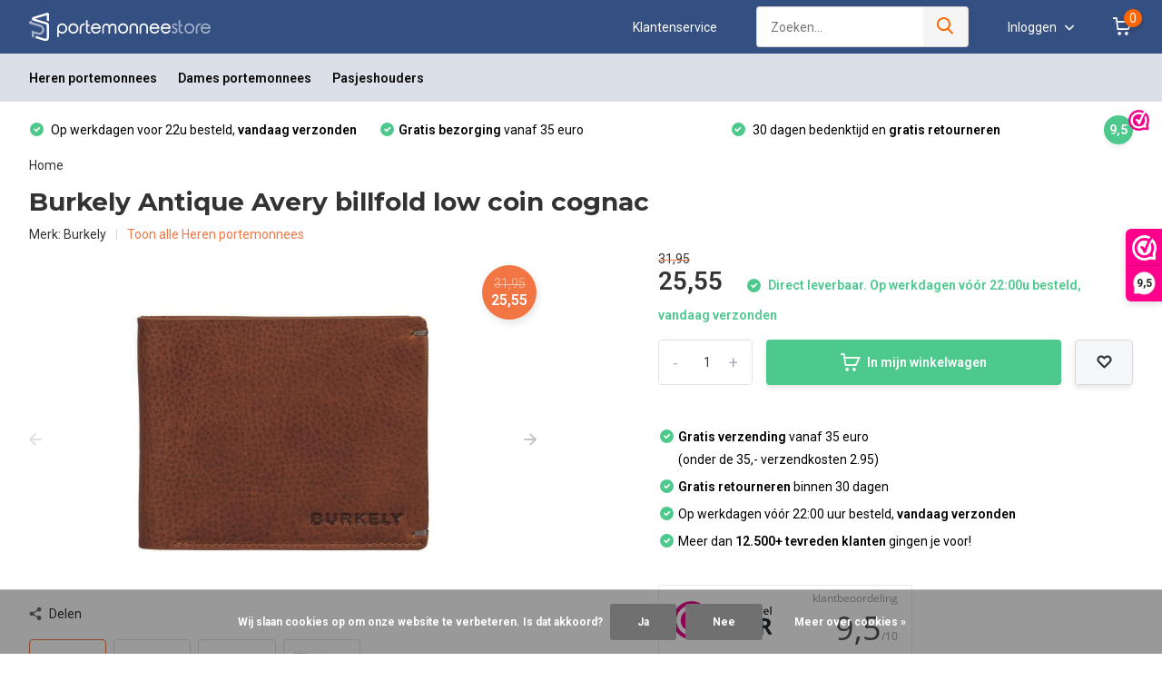

--- FILE ---
content_type: text/html;charset=utf-8
request_url: https://www.portemonneestore.nl/burkely-antique-avery-billfold-low-coin-cognac.html
body_size: 12547
content:
<!doctype html>
<html lang="nl" class="product-page enable-overflow">
	<head>
	<script type="text/javascript">
			if (window.location == "https://www.portemonneestore.nl/secrid-link.html") {
   		window.location.href = "https://www.portemonneestore.nl/secrid/"; 
			}
	</script>
	<script type="text/javascript">
			if (window.location == "https://www.portemonneestore.nl/orbitkey-link.html") {
   		window.location.href = "https://tc.tradetracker.net/?c=15082&m=12&a=395178&r=TROKPROD&u=%2Forbitkey%2F"; 
			}
	</script>
    
<script type="text/javascript">
   window.dataLayer = window.dataLayer || [];
   dataLayer.push({
                                    ecomm_prodid: "106520861",
                  ecomm_prodid_adwords: "215991839",
                  ecomm_pname: "Burkely Antique Avery billfold low coin cognac ",
                  ecomm_category: "Heren portemonnees",
                  ecomm_pagetype: "product",
                  ecomm_totalvalue: 25.55
                                                                                               
                         
                  });
      
</script>

<script>
// <!-- Google Tag Manager -->
(function(w,d,s,l,i){w[l]=w[l]||[];w[l].push({'gtm.start':
new Date().getTime(),event:'gtm.js'});var f=d.getElementsByTagName(s)[0],
j=d.createElement(s),dl=l!='dataLayer'?'&l='+l:'';j.async=true;j.src=
'https://www.googletagmanager.com/gtm.js?id='+i+dl;f.parentNode.insertBefore(j,f);
})(window,document,'script','dataLayer','GTM-KQ6XKWL');
// <!-- End Google Tag Manager -->
</script>
        <meta charset="utf-8"/>
<!-- [START] 'blocks/head.rain' -->
<!--

  (c) 2008-2026 Lightspeed Netherlands B.V.
  http://www.lightspeedhq.com
  Generated: 19-01-2026 @ 07:42:25

-->
<link rel="canonical" href="https://www.portemonneestore.nl/burkely-antique-avery-billfold-low-coin-cognac.html"/>
<link rel="alternate" href="https://www.portemonneestore.nl/index.rss" type="application/rss+xml" title="Nieuwe producten"/>
<link href="https://cdn.webshopapp.com/assets/cookielaw.css?2025-02-20" rel="stylesheet" type="text/css"/>
<meta name="robots" content="noodp,noydir"/>
<meta name="google-site-verification" content="oRejjpRXKYSWk237d0qjKUe9PTlqu4qsk4ASwS1jnZM"/>
<meta property="og:url" content="https://www.portemonneestore.nl/burkely-antique-avery-billfold-low-coin-cognac.html?source=facebook"/>
<meta property="og:site_name" content="Portemonneestore.nl"/>
<meta property="og:title" content="Burkely Antique Avery billfold low coin cognac | Nieuw"/>
<meta property="og:description" content="Bestel online de Burkely Antique Avery billfold low coin cognac! ✔ Gratis bezorging en retour ✔ Snel in huis ✔ 30 dagen bedenktijd ✔ Bestel direct  ►"/>
<meta property="og:image" content="https://cdn.webshopapp.com/shops/292749/files/316296780/burkely-burkely-antique-avery-billfold-low-coin-co.jpg"/>
<!--[if lt IE 9]>
<script src="https://cdn.webshopapp.com/assets/html5shiv.js?2025-02-20"></script>
<![endif]-->
<!-- [END] 'blocks/head.rain' -->
		<meta http-equiv="x-ua-compatible" content="ie=edge">
    <title>Burkely Antique Avery billfold low coin cognac | Nieuw</title>
    <meta name="description" content="Bestel online de Burkely Antique Avery billfold low coin cognac! ✔ Gratis bezorging en retour ✔ Snel in huis ✔ 30 dagen bedenktijd ✔ Bestel direct  ►" />
    <meta name="keywords" content="Burkely, Burkely, Antique, Avery, billfold, low, coin, cognac, portemonnee, portemonnees, portefeuille, portefeuilles, portemonnee kopen">
		<meta name="theme-color" content="#ffffff">
		<meta name="MobileOptimized" content="320">
		<meta name="HandheldFriendly" content="true">
		<meta name="viewport" content="width=device-width, initial-scale=1, initial-scale=1, minimum-scale=1, maximum-scale=1, user-scalable=no">
		<meta name="author" content="https://www.dmws.nl/">
		
		<link rel="preconnect" href="https://fonts.googleapis.com">
		<link rel="dns-prefetch" href="https://fonts.googleapis.com">
				<link rel="preconnect" href="//cdn.webshopapp.com/">
		<link rel="dns-prefetch" href="//cdn.webshopapp.com/">
    
    		<link rel="preload" href="https://fonts.googleapis.com/css?family=Roboto:300,400,500,600,700,800,900%7CMontserrat:300,400,500,600,700,800,900&display=swap" as="style">
    <link rel="preload" href="https://cdn.webshopapp.com/shops/292749/themes/177437/assets/owl-carousel-min.css?20260113162826" as="style">
    <link rel="preload" href="https://cdn.webshopapp.com/shops/292749/themes/177437/assets/fancybox.css?20260113162826" as="style">
    <link rel="preload" href="https://cdn.webshopapp.com/shops/292749/themes/177437/assets/icomoon.css?20260113162826" as="style">
    <link rel="preload" href="https://cdn.webshopapp.com/shops/292749/themes/177437/assets/compete.css?20260113162826" as="style">
    <link rel="preload" href="https://cdn.webshopapp.com/shops/292749/themes/177437/assets/custom.css?20260113162826" as="style">
    
    <link rel="preload" href="https://cdn.webshopapp.com/shops/292749/themes/177437/assets/jquery-3-4-1-min.js?20260113162826" as="script">
    <link rel="preload" href="https://cdn.webshopapp.com/shops/292749/themes/177437/assets/jquery-ui.js?20260113162826" as="script">
    <link rel="preload" href="https://cdn.webshopapp.com/shops/292749/themes/177437/assets/js-cookie-min.js?20260113162826" as="script">
    <link rel="preload" href="https://cdn.webshopapp.com/shops/292749/themes/177437/assets/owl-carousel-min.js?20260113162826" as="script">
    <link rel="preload" href="https://cdn.webshopapp.com/shops/292749/themes/177437/assets/fancybox.js?20260113162826" as="script">
    <link rel="preload" href="https://cdn.webshopapp.com/shops/292749/themes/177437/assets/lazyload.js?20260113162826" as="script">
    <link rel="preload" href="https://cdn.webshopapp.com/assets/gui.js?2025-02-20" as="script">
    <link rel="preload" href="https://cdn.webshopapp.com/shops/292749/themes/177437/assets/script.js?20260113162826" as="script">
    <link rel="preload" href="https://cdn.webshopapp.com/shops/292749/themes/177437/assets/custom.js?20260113162826" as="script">
        
    <link href="https://fonts.googleapis.com/css?family=Roboto:300,400,500,600,700,800,900%7CMontserrat:300,400,500,600,700,800,900&display=swap" rel="stylesheet" type="text/css">
    <link rel="stylesheet" href="https://cdn.webshopapp.com/shops/292749/themes/177437/assets/owl-carousel-min.css?20260113162826" type="text/css">
    <link rel="stylesheet" href="https://cdn.webshopapp.com/shops/292749/themes/177437/assets/fancybox.css?20260113162826" type="text/css">
    <link rel="stylesheet" href="https://cdn.webshopapp.com/shops/292749/themes/177437/assets/icomoon.css?20260113162826" type="text/css">
    <link rel="stylesheet" href="https://cdn.webshopapp.com/shops/292749/themes/177437/assets/compete.css?20260113162826" type="text/css">
    <link rel="stylesheet" href="https://cdn.webshopapp.com/shops/292749/themes/177437/assets/custom.css?20260113162826" type="text/css">
    
    <script src="https://cdn.webshopapp.com/shops/292749/themes/177437/assets/jquery-3-4-1-min.js?20260113162826"></script>

		<link rel="icon" type="image/x-icon" href="https://cdn.webshopapp.com/shops/292749/themes/177437/v/790951/assets/favicon.ico?20210722052028">
		<link rel="apple-touch-icon" href="https://cdn.webshopapp.com/shops/292749/themes/177437/v/790951/assets/favicon.ico?20210722052028">
    
    <meta name="msapplication-config" content="https://cdn.webshopapp.com/shops/292749/themes/177437/assets/browserconfig.xml?20260113162826">
<meta property="og:title" content="Burkely Antique Avery billfold low coin cognac | Nieuw">
<meta property="og:type" content="website"> 
<meta property="og:site_name" content="Portemonneestore.nl">
<meta property="og:url" content="https://www.portemonneestore.nl/">
<meta property="og:image" content="https://cdn.webshopapp.com/shops/292749/files/316296780/1000x1000x2/burkely-burkely-antique-avery-billfold-low-coin-co.jpg">
<meta name="twitter:title" content="Burkely Antique Avery billfold low coin cognac | Nieuw">
<meta name="twitter:description" content="Bestel online de Burkely Antique Avery billfold low coin cognac! ✔ Gratis bezorging en retour ✔ Snel in huis ✔ 30 dagen bedenktijd ✔ Bestel direct  ►">
<meta name="twitter:site" content="Portemonneestore.nl">
<meta name="twitter:card" content="https://cdn.webshopapp.com/shops/292749/themes/177437/assets/logo.png?20260113162826">
<meta name="twitter:image" content="https://cdn.webshopapp.com/shops/292749/themes/177437/v/790956/assets/big-block-bg.jpg?20210722052028">
<script type="application/ld+json">
  [
        {
      "@context": "http://schema.org",
      "@type": "Product", 
      "name": "Burkely Burkely Antique Avery billfold low coin cognac",
      "url": "https://www.portemonneestore.nl/burkely-antique-avery-billfold-low-coin-cognac.html",
      "brand": "Burkely",      "description": "Bestel online de Burkely Antique Avery billfold low coin cognac! ✔ Gratis bezorging en retour ✔ Snel in huis ✔ 30 dagen bedenktijd ✔ Bestel direct  ►",      "image": "https://cdn.webshopapp.com/shops/292749/files/316296780/300x250x2/burkely-burkely-antique-avery-billfold-low-coin-co.jpg",      "gtin13": "8717128080044",      "mpn": "BU 8001330.56.24",      "sku": "8001330.56.24",      "offers": {
        "@type": "Offer",
        "price": "25.55",        "url": "https://www.portemonneestore.nl/burkely-antique-avery-billfold-low-coin-cognac.html",
        "priceValidUntil": "2027-01-19",
        "priceCurrency": "EUR",
          "availability": "https://schema.org/InStock"
                        }
          },
        {
      "@context": "http://schema.org/",
      "@type": "Organization",
      "url": "https://www.portemonneestore.nl/",
      "name": "Portemonneestore.nl",
      "legalName": "Portemonneestore.nl",
      "description": "Bestel online de Burkely Antique Avery billfold low coin cognac! ✔ Gratis bezorging en retour ✔ Snel in huis ✔ 30 dagen bedenktijd ✔ Bestel direct  ►",
      "logo": "https://cdn.webshopapp.com/shops/292749/themes/177437/assets/logo.png?20260113162826",
      "image": "https://cdn.webshopapp.com/shops/292749/themes/177437/v/790956/assets/big-block-bg.jpg?20210722052028",
      "contactPoint": {
        "@type": "ContactPoint",
        "contactType": "Customer service",
        "telephone": "085-0600250"
      },
      "address": {
        "@type": "PostalAddress",
        "streetAddress": "&lt;b&gt;Kantoor:&lt;/b&gt;&lt;br&gt; Japansetuinlaan 4 ",
        "addressLocality": "",
        "postalCode": "3452 RV Vleuten",
        "addressCountry": "NL"
      }
      ,
      "aggregateRating": {
          "@type": "AggregateRating",
          "bestRating": "10",          "worstRating": "1",
          "ratingValue": "9,5",          "reviewCount": "667",          "url":"https://www.webwinkelkeur.nl/webshop/Portemonneestorenl_2253/reviews"
      }
         
    },
    { 
      "@context": "http://schema.org", 
      "@type": "WebSite", 
      "url": "https://www.portemonneestore.nl/", 
      "name": "Portemonneestore.nl",
      "description": "Bestel online de Burkely Antique Avery billfold low coin cognac! ✔ Gratis bezorging en retour ✔ Snel in huis ✔ 30 dagen bedenktijd ✔ Bestel direct  ►",
      "author": [
        {
          "@type": "Organization",
          "url": "https://www.dmws.nl/",
          "name": "DMWS B.V.",
          "address": {
            "@type": "PostalAddress",
            "streetAddress": "Klokgebouw 195 (Strijp-S)",
            "addressLocality": "Eindhoven",
            "addressRegion": "NB",
            "postalCode": "5617 AB",
            "addressCountry": "NL"
          }
        }
      ]
    }
  ]
</script>    
	</head>
	<body>
    <!-- Google Tag Manager (noscript) --><noscript><iframe src="https://www.googletagmanager.com/ns.html?id=GTM-KQ6XKWL"
      height="0" width="0" style="display:none;visibility:hidden"></iframe></noscript><!-- End Google Tag Manager (noscript) --><ul class="hidden-data hidden"><li>292749</li><li>177437</li><li>ja</li><li>nl</li><li>live</li><li>klantenservice//portemonneestore/nl</li><li>https://www.portemonneestore.nl/</li></ul><header id="top" class="hide-on-scroll"><div class="top-wrap fixed default"><section class="main pos-r"><div class="container pos-r"><div class="d-flex align-center justify-between"><div class="d-flex align-center"><div id="mobile-menu-btn" class="d-none show-1000"><div class="hamburger"><span></span><span></span><span></span><span></span></div></div><a href="https://www.portemonneestore.nl/account/login/" class="hidden show-575-flex"><i class="icon-login"></i></a><div id="logo" class="d-flex align-center"><a href="https://www.portemonneestore.nl/" accesskey="h"><img class="hide-1000 desktop-logo" src="https://cdn.webshopapp.com/shops/292749/files/375049540/portemonneestore-logo.svg" alt="Portemonneestore.nl" height="31" width="200" /><img class="d-none show-1000 mobile-logo" src="https://cdn.webshopapp.com/shops/292749/files/375049540/portemonneestore-logo.svg" alt="Portemonneestore.nl" height="31" width="200" /></a></div></div><div class="d-flex align-center justify-end top-nav"><a href="/service/" class="hide-1000">Klantenservice</a><div id="showSearch" class="hide-575"><input type="search" value="" placeholder="Zoeken..."><button type="submit" title="Zoeken" disabled="disabled"><i class="icon-search"></i></button></div><div class="login with-drop hide-575"><a href="https://www.portemonneestore.nl/account/login/"><span>Inloggen <i class="icon-arrow-down"></i></span></a><div class="dropdown"><form method="post" id="formLogin" action="https://www.portemonneestore.nl/account/loginPost/?return=https://www.portemonneestore.nl/burkely-antique-avery-billfold-low-coin-cognac.html"><h3>Inloggen</h3><p>Maak bestellen nóg makkelijker!</p><div><label for="formLoginEmail">E-mailadres<span class="c-negatives">*</span></label><input type="email" id="formLoginEmail" name="email" placeholder="E-mailadres" autocomplete='email' tabindex=1 required></div><div><label for="formLoginPassword">Wachtwoord</label><a href="https://www.portemonneestore.nl/account/password/" class="forgot" tabindex=6>Wachtwoord vergeten?</a><input type="password" id="formLoginPassword" name="password" placeholder="Wachtwoord" autocomplete="current-password" tabindex=2 required></div><div><input type="hidden" name="key" value="314e6c1529bffb141eea47bd66261457" /><input type="hidden" name="type" value="login" /><button type="submit" onclick="$('#formLogin').submit(); return false;" class="btn" tabindex=3>Inloggen</button></div></form><div><p class="register">Nog geen account? <a href="https://www.portemonneestore.nl/account/register/" tabindex=5>Account aanmaken</a></p></div></div></div><div class="cart with-drop"><a href="https://www.portemonneestore.nl/cart/" class="count"><span>0</span><i class="icon-cart"></i></a><div class="dropdown"><h3>Winkelwagen</h3><i class="icon-close hidden show-575"></i><p>Uw winkelwagen is leeg</p></div></div></div></div></div><div class="search-autocomplete"><div id="searchExpanded"><div class="container pos-r d-flex align-center"><form action="https://www.portemonneestore.nl/search/" method="get" id="formSearch"  class="search-form d-flex align-center"  data-search-type="desktop"><span onclick="$(this).closest('form').submit();" title="Zoeken" class="search-icon"><i class="icon-search"></i></span><input type="text" name="q" autocomplete="off"  value="" placeholder="Zoeken" class="standard-input" data-input="desktop"/></form><div class="close hide-575">Sluiten</div></div><div class="overlay hide-575"></div></div><div class="container pos-r"><div id="searchResults" class="results-wrap with-filter with-cats" data-search-type="desktop"><div class="close"><i class="icon-close"></i></div><h4>Categorieën</h4><div class="categories hidden"><ul class="d-flex"></ul></div><div class="d-flex justify-between"><div class="filter-scroll-wrap"><div class="filter-scroll"><div class="subtitle title-font">Filters</div><form data-search-type="desktop"><div class="filter-boxes"><div class="filter-wrap sort"><select name="sort" class="custom-select"></select></div></div><div class="filter-boxes custom-filters"></div></form></div></div><ul class="search-products products-livesearch"></ul></div><div class="more"><a href="#" class="btn accent">Bekijk alle resultaten <span>(0)</span></a></div></div></div></div></section><section id="menu" class="hide-1000 dropdown"><div class="container"><nav class="menu"><ul class="d-flex align-center"><li class="item"><a class="itemLink" href="https://www.portemonneestore.nl/heren-portemonnees/" title="Heren portemonnees">Heren portemonnees</a></li><li class="item"><a class="itemLink" href="https://www.portemonneestore.nl/dames-portemonnees/" title="Dames portemonnees">Dames portemonnees</a></li><li class="item"><a class="itemLink" href="https://www.portemonneestore.nl/pasjeshouders/" title="Pasjeshouders">Pasjeshouders</a></li></ul></nav></div></section><div id="mobileMenu" class="hide"><div class="wrap"><ul><li class="all hidden"><a href="#"><i class="icon-nav-left"></i>Alle categorieën</a></li><li class="cat"><a class="itemLink" href="https://www.portemonneestore.nl/heren-portemonnees/" title="Heren portemonnees">Heren portemonnees</a></li><li class="cat"><a class="itemLink" href="https://www.portemonneestore.nl/dames-portemonnees/" title="Dames portemonnees">Dames portemonnees</a></li><li class="cat"><a class="itemLink" href="https://www.portemonneestore.nl/pasjeshouders/" title="Pasjeshouders">Pasjeshouders</a></li><li class="other all"><a href="https://www.portemonneestore.nl/catalog/">Alle categorieën</a></li><li class="other"><a href="/service/">Klantenservice</a></li><li class="other"><a href="https://www.portemonneestore.nl/account/login/">Inloggen</a></li></ul></div></div></div><div class="below-main"></div><div class="usps"><div class="container"><div class="d-flex align-center justify-between"><ul class="d-flex align-center usps-slider owl-carousel"><li class="announcement">Specialist in portemonnees, <b>sinds 2013</b></li><li><i class="icon-check-white"></i>
                                                  Op werkdagen voor 22u besteld, <b>vandaag verzonden</b></li><li><i class="icon-check-white"></i><b>Gratis bezorging</b> vanaf 35 euro
                                              </li><li><i class="icon-check-white"></i>
                                                  30 dagen bedenktijd en <b>gratis retourneren</b></li></ul><ul><li class="feedback-company hide-575"><a href="https://www.webwinkelkeur.nl/webshop/Portemonneestorenl_2253/reviews" target="_blank"><span>9,5</span><img class="lazy" src="https://cdn.webshopapp.com/shops/292749/themes/177437/assets/lazy-preload.jpg?20260113162826" data-src="https://cdn.webshopapp.com/shops/292749/themes/177437/v/790955/assets/feedback-image.png?20210722052028" alt="Feedback widget" height="23" width="23" /></a></li></ul></div></div></div></header><div class="messages-wrapper"><div class="container pos-r"></div></div><nav class="breadcrumbs"><div class="container"><ol class="d-flex hide-575"><li><a href="https://www.portemonneestore.nl/">Home</a></li></ol><ol class="hidden show-575-flex"><li><i class="icon-arrow-right"></i><a href="https://www.portemonneestore.nl/">Home</a></li></ol></div></nav><section id="product"><div class="container"><header class="title"><h1>Burkely Antique Avery billfold low coin cognac</h1><div class="meta"><div class="brand">Merk: <a href="https://www.portemonneestore.nl/brands/burkely/">Burkely</a></div><div class="link"><a href="https://www.portemonneestore.nl/heren-portemonnees/">Toon alle Heren portemonnees</a></div></div></header><article class="content d-flex justify-between"><a href="https://www.portemonneestore.nl/account/" class="add-to-wishlist hidden show-575-flex"><i class="icon-wishlist"></i></a><div class="gallery"><div class="featured"><div class="price"><div class="line-through">31,95</div><div class="current">25,55</div></div><div class="product-img-main-outer slide-loaded"><div class="owl-carousel product-img-main"><div class="item"><img class="lazy" width="546" height="360" src="https://cdn.webshopapp.com/shops/292749/themes/177437/assets/blank.gif?20260113162826" data-src="https://cdn.webshopapp.com/shops/292749/files/316296780/burkely-burkely-antique-avery-billfold-low-coin-co.jpg" data-srcset="https://cdn.webshopapp.com/shops/292749/files/316296780/burkely-burkely-antique-avery-billfold-low-coin-co.jpg 1x" alt="Burkely Antique Avery billfold low coin cognac"></div><div class="item"><img class="lazy" width="546" height="360" src="https://cdn.webshopapp.com/shops/292749/themes/177437/assets/blank.gif?20260113162826" data-src="https://cdn.webshopapp.com/shops/292749/files/316296782/burkely-burkely-antique-avery-billfold-low-coin-co.jpg" data-srcset="https://cdn.webshopapp.com/shops/292749/files/316296782/burkely-burkely-antique-avery-billfold-low-coin-co.jpg 1x" alt="Burkely Antique Avery billfold low coin cognac"></div><div class="item"><img class="lazy" width="546" height="360" src="https://cdn.webshopapp.com/shops/292749/themes/177437/assets/blank.gif?20260113162826" data-src="https://cdn.webshopapp.com/shops/292749/files/316296783/burkely-burkely-antique-avery-billfold-low-coin-co.jpg" data-srcset="https://cdn.webshopapp.com/shops/292749/files/316296783/burkely-burkely-antique-avery-billfold-low-coin-co.jpg 1x" alt="Burkely Antique Avery billfold low coin cognac"></div><div class="item"><img class="lazy" width="546" height="360" src="https://cdn.webshopapp.com/shops/292749/themes/177437/assets/blank.gif?20260113162826" data-src="https://cdn.webshopapp.com/shops/292749/files/316296786/burkely-burkely-antique-avery-billfold-low-coin-co.jpg" data-srcset="https://cdn.webshopapp.com/shops/292749/files/316296786/burkely-burkely-antique-avery-billfold-low-coin-co.jpg 1x" alt="Burkely Antique Avery billfold low coin cognac"></div></div></div><div class="share hide-768"><i class="icon-share"></i> Delen
            <ul class="list-social d-flex align-center"><li class="mail"><a href="/cdn-cgi/l/email-protection#[base64]"><i class="icon-email"></i></a></li><li class="fb"><a href="https://www.facebook.com/sharer/sharer.php?u=https://www.portemonneestore.nl/burkely-antique-avery-billfold-low-coin-cognac.html" target="_blank" rel="noopener"><i class="icon-facebook"></i></a></li><li class="tw"><a href="https://twitter.com/home?status=https://www.portemonneestore.nl/burkely-antique-avery-billfold-low-coin-cognac.html" target="_blank" rel="noopener"><i class="icon-twitter"></i></a></li><li class="whatsapp"><a href="https://api.whatsapp.com/send?text=Burkely Antique Avery billfold low coin cognac%3A+https://www.portemonneestore.nl/burkely-antique-avery-billfold-low-coin-cognac.html" target="_blank" rel="noopener"><i class="icon-whatsapp"></i></a></li></ul></div><div class="product-img-nav d-flex align-center hide-575"><div class="product-thumbs-outer slide-loaded"><div class="owl-carousel product-thumbs"><div class="item"><img class="lazy" height="81" width="81" src="https://cdn.webshopapp.com/shops/292749/themes/177437/assets/blank.gif?20260113162826" data-src="https://cdn.webshopapp.com/shops/292749/files/316296780/81x81x2/burkely-burkely-antique-avery-billfold-low-coin-co.jpg" data-srcset="https://cdn.webshopapp.com/shops/292749/files/316296780/81x81x2/burkely-burkely-antique-avery-billfold-low-coin-co.jpg 1x" alt="Burkely Antique Avery billfold low coin cognac"></div><div class="item"><img class="lazy" height="81" width="81" src="https://cdn.webshopapp.com/shops/292749/themes/177437/assets/blank.gif?20260113162826" data-src="https://cdn.webshopapp.com/shops/292749/files/316296782/81x81x2/burkely-burkely-antique-avery-billfold-low-coin-co.jpg" data-srcset="https://cdn.webshopapp.com/shops/292749/files/316296782/81x81x2/burkely-burkely-antique-avery-billfold-low-coin-co.jpg 1x" alt="Burkely Antique Avery billfold low coin cognac"></div><div class="item"><img class="lazy" height="81" width="81" src="https://cdn.webshopapp.com/shops/292749/themes/177437/assets/blank.gif?20260113162826" data-src="https://cdn.webshopapp.com/shops/292749/files/316296783/81x81x2/burkely-burkely-antique-avery-billfold-low-coin-co.jpg" data-srcset="https://cdn.webshopapp.com/shops/292749/files/316296783/81x81x2/burkely-burkely-antique-avery-billfold-low-coin-co.jpg 1x" alt="Burkely Antique Avery billfold low coin cognac"></div><div class="item"><img class="lazy" height="81" width="81" src="https://cdn.webshopapp.com/shops/292749/themes/177437/assets/blank.gif?20260113162826" data-src="https://cdn.webshopapp.com/shops/292749/files/316296786/81x81x2/burkely-burkely-antique-avery-billfold-low-coin-co.jpg" data-srcset="https://cdn.webshopapp.com/shops/292749/files/316296786/81x81x2/burkely-burkely-antique-avery-billfold-low-coin-co.jpg 1x" alt="Burkely Antique Avery billfold low coin cognac"></div></div></div></div></div></div><div class="data"><div class="price"><div class="from"><span>31,95</span></div><div class="for">
            25,55                                                      <span class="hurry"><i class="icon-check-white"></i> Direct leverbaar. Op werkdagen vóór 22:00u besteld, vandaag verzonden</span></div><div class="legal"><div class="unit-price"></div></div></div><form action="https://www.portemonneestore.nl/cart/add/215991839/" id="product_configure_form" method="post" class="actions d-flex "><input type="hidden" name="bundle_id" id="product_configure_bundle_id" value=""><div class="cart d-flex align-center justify-between big default"><div class="qty"><input type="number" name="quantity" value="1" min="0" /><div class="change"><a href="javascript:;" onclick="updateQuantity('up');" class="up">+</a><a href="javascript:;" onclick="updateQuantity('down');" class="down">-</a></div></div><a href="javascript:;" onclick="$('#product_configure_form').submit();" class="btn addtocart icon hidden show-768-flex" title="In mijn winkelwagen"><i class="icon-cart"></i> In mijn winkelwagen</a><a href="javascript:;" onclick="$('#product_configure_form').submit();" class="btn addtocart icon hide-768" title="In mijn winkelwagen"><i class="icon-cart"></i> In mijn winkelwagen</a><a href="https://www.portemonneestore.nl/account/" class="btn grey icon add-to-wishlist hide-575"></a></div></form><div class="usps"><ul class="list"><li><i class="icon-check-white"></i><b>Gratis verzending</b> vanaf 35 euro <br>(onder de 35,- verzendkosten 2.95)</li><li><i class="icon-check-white"></i><b>Gratis retourneren</b> binnen 30 dagen </li><li><i class="icon-check-white"></i>Op werkdagen vóór 22:00 uur besteld, <b>vandaag verzonden</b></li><li><i class="icon-check-white"></i>Meer dan <b>12.500+ tevreden klanten</b> gingen je voor!</li></ul></div><iframe src="https://dashboard.webwinkelkeur.nl/webshops/widget_html?id=2253&layout=modern&theme=dark&color=%23ec008b&show=no&view=slider&amount=6&width=manual&width_amount=280px&height=117px&interval=5000&language=nld&amp;css=.wwk-stars__star--gray:not(.wwk-stars__star--empty)::before {color:%23ffb400 !important;}" scrolling="no" class="wwk-widget-iframe wwk-widget--modern wwk-widget--modern--dark" style="border: 0; height: 117px!important; width: 280px!important;"></iframe></div></article></div><div class="popup gallery-popup"><div class="container d-flex align-center justify-center h-100"><div class="wrap"><i class="icon-close"></i><div class="images-wrap owl-carousel popup-images"><div class="item"><img class="lazy" width="600" height="600" src="https://cdn.webshopapp.com/shops/292749/themes/177437/assets/blank.gif?20260113162826" data-src="https://cdn.webshopapp.com/shops/292749/files/316296780/600x600x1/burkely-burkely-antique-avery-billfold-low-coin-co.jpg" data-srcset="https://cdn.webshopapp.com/shops/292749/files/316296780/600x600x1/burkely-burkely-antique-avery-billfold-low-coin-co.jpg 1x" alt="Burkely Antique Avery billfold low coin cognac"></div><div class="item"><img class="lazy" width="600" height="600" src="https://cdn.webshopapp.com/shops/292749/themes/177437/assets/blank.gif?20260113162826" data-src="https://cdn.webshopapp.com/shops/292749/files/316296782/600x600x1/burkely-burkely-antique-avery-billfold-low-coin-co.jpg" data-srcset="https://cdn.webshopapp.com/shops/292749/files/316296782/600x600x1/burkely-burkely-antique-avery-billfold-low-coin-co.jpg 1x" alt="Burkely Antique Avery billfold low coin cognac"></div><div class="item"><img class="lazy" width="600" height="600" src="https://cdn.webshopapp.com/shops/292749/themes/177437/assets/blank.gif?20260113162826" data-src="https://cdn.webshopapp.com/shops/292749/files/316296783/600x600x1/burkely-burkely-antique-avery-billfold-low-coin-co.jpg" data-srcset="https://cdn.webshopapp.com/shops/292749/files/316296783/600x600x1/burkely-burkely-antique-avery-billfold-low-coin-co.jpg 1x" alt="Burkely Antique Avery billfold low coin cognac"></div><div class="item"><img class="lazy" width="600" height="600" src="https://cdn.webshopapp.com/shops/292749/themes/177437/assets/blank.gif?20260113162826" data-src="https://cdn.webshopapp.com/shops/292749/files/316296786/600x600x1/burkely-burkely-antique-avery-billfold-low-coin-co.jpg" data-srcset="https://cdn.webshopapp.com/shops/292749/files/316296786/600x600x1/burkely-burkely-antique-avery-billfold-low-coin-co.jpg 1x" alt="Burkely Antique Avery billfold low coin cognac"></div></div><div class="owl-carousel popup-images-nav"><div class="item"><img class="lazy" height="81" width="81" src="https://cdn.webshopapp.com/shops/292749/themes/177437/assets/blank.gif?20260113162826" data-src="https://cdn.webshopapp.com/shops/292749/files/316296780/burkely-burkely-antique-avery-billfold-low-coin-co.jpg" data-srcset="https://cdn.webshopapp.com/shops/292749/files/316296780/burkely-burkely-antique-avery-billfold-low-coin-co.jpg 1x" alt="Burkely Antique Avery billfold low coin cognac"></div><div class="item"><img class="lazy" height="81" width="81" src="https://cdn.webshopapp.com/shops/292749/themes/177437/assets/blank.gif?20260113162826" data-src="https://cdn.webshopapp.com/shops/292749/files/316296782/burkely-burkely-antique-avery-billfold-low-coin-co.jpg" data-srcset="https://cdn.webshopapp.com/shops/292749/files/316296782/burkely-burkely-antique-avery-billfold-low-coin-co.jpg 1x" alt="Burkely Antique Avery billfold low coin cognac"></div><div class="item"><img class="lazy" height="81" width="81" src="https://cdn.webshopapp.com/shops/292749/themes/177437/assets/blank.gif?20260113162826" data-src="https://cdn.webshopapp.com/shops/292749/files/316296783/burkely-burkely-antique-avery-billfold-low-coin-co.jpg" data-srcset="https://cdn.webshopapp.com/shops/292749/files/316296783/burkely-burkely-antique-avery-billfold-low-coin-co.jpg 1x" alt="Burkely Antique Avery billfold low coin cognac"></div><div class="item"><img class="lazy" height="81" width="81" src="https://cdn.webshopapp.com/shops/292749/themes/177437/assets/blank.gif?20260113162826" data-src="https://cdn.webshopapp.com/shops/292749/files/316296786/burkely-burkely-antique-avery-billfold-low-coin-co.jpg" data-srcset="https://cdn.webshopapp.com/shops/292749/files/316296786/burkely-burkely-antique-avery-billfold-low-coin-co.jpg 1x" alt="Burkely Antique Avery billfold low coin cognac"></div></div></div></div></div></section><section id="product-content"><nav class="product-navigation hide-1000"><div class="container"><ul><li><a href="#description" class="active">Productomschrijving</a></li></ul></div></nav><div class="container"><section id="description" class="description d-flex justify-between w-50"><h3 class="hidden show-575">Productomschrijving<i class="icon-arrow-down"></i></h3><div class="desc-wrap"><div class="desc"><h3 class="hide-575">Productomschrijving</h3><div class="wrapper show"><div class="inner"><p>Handige en stijlvolle portemonnee uit de Antique Avery serie van Burkely. Deze portemonnee, in de kleur cognac, is gemaakt van een luxe, volnerf leersoort met een stoere uitstraling en wat alsmaar mooier wordt naarmate het gebruik. Aan de binnenkant heeft deze Burkely billfold ruimte voor zes pasjes waarvan drie pasjes eenvoudig opgeborgen kunnen worden in het papiergeldvak. Verder heeft dit model twee briefgeldvakken en een muntgeldcompartiment. Kortom, de portemonnee is handzaam in gebruik maar herbergt tegelijk meer dan voldoende ruimte voor al je pasjes en (klein)geld. Natuurlijk is deze portemonnee ook voorzien van RFID bescherming en kun je met een veilig gevoel je pasjes opbergen.</p><p><br /><strong>Alle kenmerken van Burkely Antique Avery billfold low coin cognac op een rijtje:</strong></p><ul><li>Prachtig volnerf leer met een stoere uitstraling</li><li>Ruimte voor 6 pasjes waarvan 3 binnen in het papiergeldvak</li><li>Muntgeldvak met drukknoopsluiting</li><li>Twee ruime vakken voor briefgeld</li><li>Beschermd tegen skimming ofwel het ongewenst uitlezen van betaalpasjes</li></ul><p><br /><em>Wij zijn officieel Burkely dealer. Je kunt dus voor de volledige garantie bij ons terecht.</em></p><p><br /><strong>Bekijk meer:</strong></p><ul><li>Alles van <a href="https://www.portemonneestore.nl/merken/burkely/">Burkely portemonnee</a></li><li>Alle <a href="https://www.portemonneestore.nl/heren-portemonnees/">portemonnee heren</a></li></ul></div></div></div></div></section><section id="specs" class="w-50"><h3>Specificaties<i class="icon-arrow-down hidden show-575"></i></h3><div><dl class="show-all"><div><dt>Merk </dt><dd>Burkely</dd></div><div><dt>Afmetingen (bxdxh) </dt><dd>11.0 x 2.0 x 9.0 cm</dd></div><div><dt>Aantal pashouders </dt><dd>6 pasjes</dd></div><div><dt>Ruimte voor papiergeld </dt><dd>Ja</dd></div><div><dt>Ruimte voor muntgeld </dt><dd>Ja</dd></div><div><dt>RFID bescherming </dt><dd>Ja</dd></div><div><dt>Serie </dt><dd>Antique Avery</dd></div><div><dt>Materiaal </dt><dd>Leer</dd></div><div><dt>Kleurnaam </dt><dd>Cognac</dd></div><div><dt>Kleur </dt><dd>Cognac</dd></div><div><dt>EAN
                <dd>8717128080044</dd></div></dl></div></section><section id="share" class="hidden show-575"><h3>Delen<i class="icon-arrow-down"></i></h3><div class="share"><ul class="list-social d-flex align-center"><li class="mail"><a href="/cdn-cgi/l/email-protection#[base64]"><i class="icon-email"></i></a></li><li class="fb"><a href="https://www.facebook.com/sharer/sharer.php?u=https://www.portemonneestore.nl/burkely-antique-avery-billfold-low-coin-cognac.html" target="_blank" rel="noopener"><i class="icon-facebook"></i></a></li><li class="tw"><a href="https://twitter.com/home?status=https://www.portemonneestore.nl/burkely-antique-avery-billfold-low-coin-cognac.html" target="_blank" rel="noopener"><i class="icon-twitter"></i></a></li><li class="whatsapp"><a href="https://api.whatsapp.com/send?text=Burkely Antique Avery billfold low coin cognac%3A+https://www.portemonneestore.nl/burkely-antique-avery-billfold-low-coin-cognac.html" target="_blank" rel="noopener"><i class="icon-whatsapp"></i></a></li></ul></div></section></div></section><section id="add-to-cart" class="hide-575"><div class="container"><div class="product-wrap d-flex align-center justify-between"><div class="img"><img class="lazy" src="https://cdn.webshopapp.com/shops/292749/themes/177437/assets/blank.gif?20260113162826" data-src="https://cdn.webshopapp.com/shops/292749/files/316296780/image.jpg" alt="Burkely Antique Avery billfold low coin cognac" width="120" height="120"></div><div class="price"><div class="from">31,95</div><div class="for">25,55</div></div><div class="text"><div class="title">Burkely Antique Avery billfold low coin cognac</div><span class="stock hurry"><i class="icon-check-white"></i> Direct leverbaar. Op werkdagen vóór 22:00u besteld, vandaag verzonden</span></div><a href="javascript:;" onclick="$('#product_configure_form').submit();" class="btn addtocart icon" title="In mijn winkelwagen"><i class="icon-cart"></i> In mijn winkelwagen</a></div></div></section><section class="lastviewed mb-0"><div class="container"><h3 class="">Recent bekeken</h3><div class="slider-wrap pos-r"><div class="owl-carousel slider-recent-products"><a href="https://www.portemonneestore.nl/burkely-antique-avery-billfold-low-coin-cognac.html" class="product-short d-flex align-center" data-id="106520861"><div class="img"><img class="lazy" src="https://cdn.webshopapp.com/shops/292749/themes/177437/assets/lazy-preload.jpg?20260113162826" data-src="https://cdn.webshopapp.com/shops/292749/files/316296780/340x260x2/image.jpg" alt="Burkely Antique Avery billfold low coin cognac" width="170" height="130" /></div><div class="title">Burkely Antique Avery billfold low coin cognac</div><div class="price d-flex align-center"><span class="prev"> 31,95</span><span class="current"> 25,55</span></div></a></div><div class="shadows d-flex"></div></div></div></section><script data-cfasync="false" src="/cdn-cgi/scripts/5c5dd728/cloudflare-static/email-decode.min.js"></script><script type="text/javascript">
  jQuery(function ($) {
    $.fn.hScroll = function (amount) {
    	amount = amount || 120;
      $(this).bind("DOMMouseScroll mousewheel", function (event) {
        var oEvent = event.originalEvent, 
        direction = oEvent.detail ? oEvent.detail * -amount : oEvent.wheelDelta, 
        position = $(this).scrollLeft();
        position += direction > 0 ? -amount : amount;
        $(this).scrollLeft(position);
        event.preventDefault();
      })
    };
  });
  
  $(document).ready(function(){
    if ( $('.variationswrap .buttons').length ) {
      var isMac = navigator.platform.toUpperCase().indexOf('MAC')>=0;
      if ( ! isMac ) {
  			$('.variationswrap .buttons').hScroll(100);
      }
    }
  });
  
  var updatebtn = $("#product .content .data .actions .cart.qty-in-btn .btn.addtocart.show-768-flex");
  // Mobile quantitiy update button
  if ($(window).width() < 576) {
    updatebtn.append('<span></span>');
  }
  
  function updateQuantity(way){
      var quantity = parseInt($('.cart input').val());

      if (way == 'up'){
          if (quantity < 4){
              quantity++;
          } else {
              quantity = 4;
          }
      } else {
          if (quantity > 1){
              quantity--;
          } else {
              quantity = 1;
          }
      }

      $('.cart input').val(quantity);
  		if ($(window).width() < 576 ) {
        if ( quantity > 1 ) {
        	updatebtn.find('span').text(quantity);
        } else {
          updatebtn.find('span').text('');
        }
      }
  }
  
  // Variant blocks
  $(document).ready(function() {
  	$('.variationswrap.blocks .product-configure-options > .product-configure-options-option').each( function() {
      $(this).find('select > option').each( function() {
        var classes = '';

        if( $(this).attr('selected') ) {
          classes += ' active'
        }

        $(this).parent().parent().append('<a href="https://www.portemonneestore.nl/burkely-antique-avery-billfold-low-coin-cognac.html?id=215991839" class="variant-block'+classes+'" data-option="'+$(this).parent().attr('name')+'" data-option-val="'+$(this).val()+'" data-pid="'+106520861+'">'+$(this).html()+'</a>')
      })

      $(this).find('select').remove();
      $(this).find('.nice-select').remove();
    }); 
    $('.variationswrap.blocks').show();

    $('.variant-block').on('click', function(e){
      var gotoUrl = 'product/options/106520861?';

      $('.variant-block.active').each( function(){
        gotoUrl += $(this).attr('data-option');
        gotoUrl += '=';
        gotoUrl += $(this).attr('data-option-val')+'&';
      });

        gotoUrl += $(this).attr('data-option');
        gotoUrl += '=';
        gotoUrl += $(this).attr('data-option-val');

      document.location = gotoUrl;

      e.preventDefault();
    });
	});
</script><footer id="footer"><div class="footer-top"><div class="container"><div class="d-flex justify-between"><div class="chat"><figure><img class="lazy" src="https://cdn.webshopapp.com/shops/292749/themes/177437/assets/lazy-preload.jpg?20260113162826" data-src="https://cdn.webshopapp.com/shops/292749/themes/177437/v/790953/assets/footer-image-service.png?20210722052028" alt="Portemonnee kopen? | Kies uit 250+ modellen | Nieuwste collectie" width="110" height="110"></figure><h3>Hulp of advies nodig?</h3><p>Onze klantenservice staat op werkdagen voor je klaar!</p><p class="text">App, bel of e-mail met onze specialisten.<br>Maandag t/m vrijdag tussen 10:00 uur en 16:00 uur.</p><div class="bot d-flex align-center"><a href="https://wa.me/31850600250" class="btn">App ons</a><div class="hidden show-575 links"><a href="tel:0850600250">085-0600250</a><a href="/cdn-cgi/l/email-protection#ff94939e918b9a918c9a8d89969c9abf8f908d8b9a929091919a9a8c8b908d9ad19193"><span class="__cf_email__" data-cfemail="d9b2b5b8b7adbcb7aabcabafb0babc99a9b6abadbcb4b6b7b7bcbcaaadb6abbcf7b7b5">[email&#160;protected]</span></a></div></div></div><div class="right d-flex justify-between"><div class="contact hide-575"><h3>Jouw pasjes en geld veilig opgeborgen in je nieuwe portemonnee!</h3><p>Groot assortiment van portemonnees en pasjeshouders; <br>meer dan <b>250 modellen</b>!</p><p>Al meer dan <b>12.500 tevreden klanten</b> gingen je voor!</p><div class="links"><a href="tel:0850600250">085-0600250</a><a href="/cdn-cgi/l/email-protection#305b5c515e44555e4355424659535570405f4244555d5f5e5e555543445f42551e5e5c"><span class="__cf_email__" data-cfemail="8ee5e2efe0faebe0fdebfcf8e7edebcefee1fcfaebe3e1e0e0ebebfdfae1fceba0e0e2">[email&#160;protected]</span></a></div></div><div class="newsletter"><iframe src="https://dashboard.webwinkelkeur.nl/webshops/widget_html?id=2253&layout=modern&theme=dark&color=%23ec008b&show=no&view=slider&amount=6&width=manual&width_amount=280px&height=117px&interval=5000&language=nld&amp;css=.wwk-stars__star--gray:not(.wwk-stars__star--empty)::before {color:%23ffb400 !important;}" scrolling="no" class="wwk-widget-iframe wwk-widget--modern wwk-widget--modern--dark" style="border: 0; height: 117px!important; width: 280px!important;"></iframe></div></div></div></div></div><nav class="footer-navigation"><div class="container"><div class="d-flex align-start justify-between"><div><h3>Klantenservice<i class="icon-arrow-down hidden show-575"></i></h3><ul><li><a href="https://www.portemonneestore.nl/service/about/" title="Over ons">Over ons</a></li><li><a href="https://www.portemonneestore.nl/service/" title="Klantenservice en contact">Klantenservice en contact</a></li><li><a href="https://www.portemonneestore.nl/service/payment-methods/" title="Bestellen &amp; betalen">Bestellen &amp; betalen</a></li><li><a href="https://www.portemonneestore.nl/service/shipping-returns/" title="Verzenden &amp; retourneren">Verzenden &amp; retourneren</a></li><li><a href="https://www.portemonneestore.nl/service/disclaimer/" title="Garantie, reviews &amp; klachten">Garantie, reviews &amp; klachten</a></li><li><a href="https://www.portemonneestore.nl/service/general-terms-conditions/" title="Algemene voorwaarden">Algemene voorwaarden</a></li><li><a href="https://www.portemonneestore.nl/service/privacy-policy/" title="Privacybeleid">Privacybeleid</a></li><li><a href="https://www.portemonneestore.nl/sitemap/" title="Sitemap">Sitemap</a></li></ul></div><div><h3>Populair<i class="icon-arrow-down hidden show-575"></i></h3><ul><li><a href="https://www.portemonneestore.nl/heren-portemonnees/" title="Portemonnee heren">Portemonnee heren</a></li><li><a href="https://www.portemonneestore.nl/pasjeshouders/" title="Pasjeshouder">Pasjeshouder</a></li><li><a href="https://www.portemonneestore.nl/heren-portemonnees/leer/" title="Leren portemonnee">Leren portemonnee</a></li><li><a href="https://www.portemonneestore.nl/pasjeshouders/leer/" title="Leren pasjeshouder">Leren pasjeshouder</a></li><li><a href="https://www.portemonneestore.nl/pasjeshouders/aluminium/" title="Aluminium pasjeshouder">Aluminium pasjeshouder</a></li><li><a href="https://www.portemonneestore.nl/pasjeshouders/metaal/" title="Metalen pasjeshouder">Metalen pasjeshouder</a></li><li><a href="https://www.portemonneestore.nl/heren-portemonnees/rfid/" title="RFID portemonnee">RFID portemonnee</a></li><li><a href="https://www.portemonneestore.nl/pasjeshouders/rfid/" title="RFID pasjeshouder">RFID pasjeshouder</a></li><li><a href="https://www.portemonneestore.nl/pasjeshouders/uitschuifbaar/" title="Uitschuifbare pasjeshouder">Uitschuifbare pasjeshouder</a></li></ul></div><div><h3>Contact<i class="icon-arrow-down hidden show-575"></i></h3><ul class="list-contact"><li class="companyName strong">Portemonneestore.nl</li><li><b>Tel:</b><a href="tel:0850600250">085-0600250</a></li><li><b>E-mail:</b><a href="/cdn-cgi/l/email-protection#bfd4d3ded1cbdad1ccdacdc9d6dcdaffcfd0cdcbdad2d0d1d1dadacccbd0cdda91d1d3" class="email"><span class="__cf_email__" data-cfemail="e68d8a8788928388958394908f8583a696899492838b89888883839592899483c8888a">[email&#160;protected]</span></a></li><li class="info"><b>App:</b><a href="https://wa.me/31850600250"> Stuur ons een WhatsApp bericht</a></li><li class="info"><b>KvK:</b> 94207119</li><li class="info"><b>BTW:</b> NL866679881B01</li></ul></div></div></div></nav><div class="copyright"><div class="container"><div class="d-flex align-start justify-between"><div class="social d-flex"><a href="https://www.youtube.com/channel/UCW7oligQ6KqbMDoPZIFPCkg" target="_blank" rel="noopener"><i class="icon-social-yt"></i></a></div><div class="copy">
          © Copyright 2026 - Portemonneestore  <br/>
          Portemonnee kopen? | Kies uit 250+ modellen | Nieuwste collectie <br><b class="c-accent">9,5</b> - beoordeling van onze klanten          <div class="payments d-flex justify-around"><img class="lazy" src="https://cdn.webshopapp.com/shops/292749/themes/177437/assets/lazy-preload.jpg?20260113162826" data-src="https://cdn.webshopapp.com/shops/292749/themes/177437/assets/z-ideal.svg?20260113162826" alt="ideal" width="50" height="40"><img class="lazy" src="https://cdn.webshopapp.com/shops/292749/themes/177437/assets/lazy-preload.jpg?20260113162826" data-src="https://cdn.webshopapp.com/shops/292749/themes/177437/assets/z-mistercash.svg?20260113162826" alt="mistercash" width="50" height="40"><img class="lazy" src="https://cdn.webshopapp.com/shops/292749/themes/177437/assets/lazy-preload.jpg?20260113162826" data-src="https://cdn.webshopapp.com/shops/292749/themes/177437/assets/z-visa.svg?20260113162826" alt="visa" width="50" height="40"><img class="lazy" src="https://cdn.webshopapp.com/shops/292749/themes/177437/assets/lazy-preload.jpg?20260113162826" data-src="https://cdn.webshopapp.com/shops/292749/themes/177437/assets/z-mastercard.svg?20260113162826" alt="mastercard" width="50" height="40"></div></div><div class="hallmarks d-flex align-center justify-end"><a href="https://www.portemonneestore.nl/service/shipping-returns/" title="DHL" target="_blank" rel="noopener"><img class="lazy" src="https://cdn.webshopapp.com/shops/292749/themes/177437/assets/lazy-preload.jpg?20260113162826" data-src="https://cdn.webshopapp.com/shops/292749/files/422435444/dhl-logo.svg" alt="DHL" title="DHL"  width="90" height="30" /></a><a href="https://www.webwinkelkeur.nl/webshop/Portemonneestorenl_2253/reviews" title="WebwinkelKeur" target="_blank" rel="noopener"><img class="lazy" src="https://cdn.webshopapp.com/shops/292749/themes/177437/assets/lazy-preload.jpg?20260113162826" data-src="https://cdn.webshopapp.com/shops/292749/files/375378051/webwinkelkeur-logo.svg" alt="WebwinkelKeur" title="WebwinkelKeur"  width="90" height="30" /></a></div></div></div></div></footer><script data-cfasync="false" src="/cdn-cgi/scripts/5c5dd728/cloudflare-static/email-decode.min.js"></script><script>
    	var instaUser = false;
    var notfound = 'Geen producten gevonden';
  var showMore = 'Lees verder';
  var showLess = 'Toon minder';
  var showSecondImage = '1';
  var basicUrl = 'https://www.portemonneestore.nl/';
  var baseDomain = '.portemonneestore.nl';
  var shopId = 292749;
  var priceStatus = 'enabled';
  var deleteWishlistUrl = 'https://www.portemonneestore.nl/account/wishlistDelete/';
  var wishlistUrl = 'https://www.portemonneestore.nl/account/wishlist/?format=json';
  var cartUrl = 'https://www.portemonneestore.nl/cart/?format=json';
  var shopSsl = true;
	var wishlistActive = true;
  var loggedIn = 0;
  var addedText = 'In wishlist';
 	var compareUrl = 'https://www.portemonneestore.nl/compare/?format=json';
	var ajaxTranslations = {"Add to cart":"In mijn winkelwagen","Wishlist":"Verlanglijst","Add to wishlist":"Aan verlanglijst toevoegen","Compare":"Vergelijk","Add to compare":"Toevoegen om te vergelijken","Brands":"Merken","Discount":"Korting","Delete":"Verwijderen","Total excl. VAT":"Totaal excl. btw","Shipping costs":"Verzendkosten","Total incl. VAT":"Totaal incl. btw","Read more":"Lees meer","Read less":"Lees minder","January":"Januari","February":"Februari","March":"Maart","April":"April","May":"Mei","June":"Juni","July":"Juli","August":"Augustus","September":"September","October":"Oktober","November":"November","December":"December","Sunday":"Zondag","Monday":"Maandag","Tuesday":"Dinsdag","Wednesday":"Woensdag","Thursday":"Donderdag","Friday":"Vrijdag","Saturday":"Zaterdag","Your review has been accepted for moderation.":"Het taalgebruik in uw review is goedgekeurd.","Order":"Order","Date":"Datum","Total":"Totaal","Status":"Status","View product":"Bekijk product","Awaiting payment":"In afwachting van betaling","Awaiting pickup":"Wacht op afhalen","Picked up":"Afgehaald","Shipped":"Verzonden","Cancelled":"Geannuleerd","No products found":"Geen producten gevonden","Awaiting shipment":"Wacht op verzending","No orders found":"No orders found","Additional costs":"Bijkomende kosten"};
	var shopCategories = {"9783573":{"id":9783573,"parent":0,"path":["9783573"],"depth":1,"image":374528619,"type":"category","url":"heren-portemonnees","title":"Heren portemonnees","description":"Op zoek naar een portemonnee voor heren? Bekijk direct onze brede collectie aan heren portemonnees. Van traditionele billfold tot moderne leren portemonnee met ruimte voor veel pasjes. Alle heren portemonnees zijn vervaardigd uit het beste leer. ","count":220},"10568510":{"id":10568510,"parent":0,"path":["10568510"],"depth":1,"image":374528650,"type":"text","url":"dames-portemonnees","title":"Dames portemonnees","description":"","count":0},"9783574":{"id":9783574,"parent":0,"path":["9783574"],"depth":1,"image":374528699,"type":"category","url":"pasjeshouders","title":"Pasjeshouders","description":"Bekijk de ruime collectie van pasjeshouders en creditcardhouders. Wil je een oersterke aluminium pasjeshouder of juist een stijlvolle pasjeshouder van leer? Wij zijn gespecialiseerd in de pasjeshouder heren. Zo\u2019n creditcardhouder is ideaal voor elke man. ","count":181}};
	var searchUrl = 'https://www.portemonneestore.nl/search/';
	var by = 'Door';
  var view = 'Bekijken';
  var viewNow = 'View now';
	var readMore = 'Lees meer';
	var shopCurrency = '€';
	var totalBlogPosts = '';
	var blogDefaultImage = 'https://cdn.webshopapp.com/shops/292749/themes/177437/assets/blog-default.png?20260113162826';
  var filterShowItems = '15';
	var template = 'pages/product.rain';
	var validFor = 'Geldig voor';
	var makeChoice = 'Maak een keuze';
	var noRewards = 'Geen beloningen beschikbaar voor deze order.';
	var points = 'punten';
	var apply = 'Toepassen';
  var preloadImg = 'https://cdn.webshopapp.com/shops/292749/themes/177437/assets/lazy-preload.jpg?20260113162826';
  var dev = false;
  var checkout = false;
</script><!-- [START] 'blocks/body.rain' --><script>
(function () {
  var s = document.createElement('script');
  s.type = 'text/javascript';
  s.async = true;
  s.src = 'https://www.portemonneestore.nl/services/stats/pageview.js?product=106520861&hash=53e8';
  ( document.getElementsByTagName('head')[0] || document.getElementsByTagName('body')[0] ).appendChild(s);
})();
</script><!-- Global site tag (gtag.js) - Google Analytics --><script async src="https://www.googletagmanager.com/gtag/js?id=G-5QLWTH3CNG"></script><script>
    window.dataLayer = window.dataLayer || [];
    function gtag(){dataLayer.push(arguments);}

        gtag('consent', 'default', {"ad_storage":"denied","ad_user_data":"denied","ad_personalization":"denied","analytics_storage":"denied","region":["AT","BE","BG","CH","GB","HR","CY","CZ","DK","EE","FI","FR","DE","EL","HU","IE","IT","LV","LT","LU","MT","NL","PL","PT","RO","SK","SI","ES","SE","IS","LI","NO","CA-QC"]});
    
    gtag('js', new Date());
    gtag('config', 'G-5QLWTH3CNG', {
        'currency': 'EUR',
                'country': 'NL'
    });

        gtag('event', 'view_item', {"items":[{"item_id":"8001330.56.24","item_name":"Burkely Antique Avery billfold low coin cognac","currency":"EUR","item_brand":"Burkely","item_variant":"Standaard","price":25.55,"quantity":1,"item_category":"Heren portemonnees"}],"currency":"EUR","value":25.55});
    </script><!-- Hotjar Tracking Code for www.portemonneestore.nl --><script>
        (function(h,o,t,j,a,r){
                h.hj=h.hj||function(){(h.hj.q=h.hj.q||[]).push(arguments)};
                h._hjSettings={hjid:1650309,hjsv:6};
                a=o.getElementsByTagName('head')[0];
                r=o.createElement('script');r.async=1;
                r.src=t+h._hjSettings.hjid+j+h._hjSettings.hjsv;
                a.appendChild(r);
        })(window,document,'https://static.hotjar.com/c/hotjar-','.js?sv=');
</script><!-- Prevent autofill in housenumber extension --><script type="text/javascript">
            if (document.getElementsByTagName) {
                // Search for all INPUT elements
                var inputElements = document.getElementsByTagName('input');
                // Loop through all INPUT elements
                for (i=0; inputElements[i]; i++) {
                // When a INPUT element is found, add an attribute AUTOCOMPLETE with value NEW-USERNAME  
                          inputElements[i].setAttribute('autocomplete','new-username');
                      }
                }
        </script><script>
(function () {
  var s = document.createElement('script');
  s.type = 'text/javascript';
  s.async = true;
  s.src = 'https://dashboard.webwinkelkeur.nl/webshops/sidebar.js?id=2253';
  ( document.getElementsByTagName('head')[0] || document.getElementsByTagName('body')[0] ).appendChild(s);
})();
</script><div class="wsa-cookielaw">
            Wij slaan cookies op om onze website te verbeteren. Is dat akkoord?
      <a href="https://www.portemonneestore.nl/cookielaw/optIn/" class="wsa-cookielaw-button wsa-cookielaw-button-green" rel="nofollow" title="Ja">Ja</a><a href="https://www.portemonneestore.nl/cookielaw/optOut/" class="wsa-cookielaw-button wsa-cookielaw-button-red" rel="nofollow" title="Nee">Nee</a><a href="https://www.portemonneestore.nl/service/privacy-policy/" class="wsa-cookielaw-link" rel="nofollow" title="Meer over cookies">Meer over cookies &raquo;</a></div><!-- [END] 'blocks/body.rain' -->    
       <script defer src="https://cdn.webshopapp.com/shops/292749/themes/177437/assets/js-cookie-min.js?20260113162826"></script>
    <script defer src="https://cdn.webshopapp.com/shops/292749/themes/177437/assets/owl-carousel-min.js?20260113162826"></script>
    <script defer src="https://cdn.webshopapp.com/shops/292749/themes/177437/assets/fancybox.js?20260113162826"></script>    <script defer src="https://cdn.webshopapp.com/shops/292749/themes/177437/assets/lazyload.js?20260113162826"></script>
    <script defer async src="https://cdn.webshopapp.com/assets/gui.js?2025-02-20"></script>
    <script defer src="https://cdn.webshopapp.com/shops/292749/themes/177437/assets/script.js?20260113162826"></script>
    <script defer src="https://cdn.webshopapp.com/shops/292749/themes/177437/assets/custom.js?20260113162826"></script>
	</body>
</html>

--- FILE ---
content_type: text/css; charset=UTF-8
request_url: https://cdn.webshopapp.com/shops/292749/themes/177437/assets/custom.css?20260113162826
body_size: 829
content:
/* 20260105160012 - v2 */
.gui,
.gui-block-linklist li a {
  color: #666666;
}

.gui-page-title,
.gui a.gui-bold,
.gui-block-subtitle,
.gui-table thead tr th,
.gui ul.gui-products li .gui-products-title a,
.gui-form label,
.gui-block-title.gui-dark strong,
.gui-block-title.gui-dark strong a,
.gui-content-subtitle {
  color: #000000;
}

.gui-block-inner strong {
  color: #848484;
}

.gui a {
  color: #0a8de9;
}

.gui-input.gui-focus,
.gui-text.gui-focus,
.gui-select.gui-focus {
  border-color: #0a8de9;
  box-shadow: 0 0 2px #0a8de9;
}

.gui-select.gui-focus .gui-handle {
  border-color: #0a8de9;
}

.gui-block,
.gui-block-title,
.gui-buttons.gui-border,
.gui-block-inner,
.gui-image {
  border-color: #8d8d8d;
}

.gui-block-title {
  color: #333333;
  background-color: #ffffff;
}

.gui-content-title {
  color: #333333;
}

.gui-form .gui-field .gui-description span {
  color: #666666;
}

.gui-block-inner {
  background-color: #f4f4f4;
}

.gui-block-option {
  border-color: #ededed;
  background-color: #f9f9f9;
}

.gui-block-option-block {
  border-color: #ededed;
}

.gui-block-title strong {
  color: #333333;
}

.gui-line,
.gui-cart-sum .gui-line {
  background-color: #cbcbcb;
}

.gui ul.gui-products li {
  border-color: #dcdcdc;
}

.gui-block-subcontent,
.gui-content-subtitle {
  border-color: #dcdcdc;
}

.gui-faq,
.gui-login,
.gui-password,
.gui-register,
.gui-review,
.gui-sitemap,
.gui-block-linklist li,
.gui-table {
  border-color: #dcdcdc;
}

.gui-block-content .gui-table {
  border-color: #ededed;
}

.gui-table thead tr th {
  border-color: #cbcbcb;
  background-color: #f9f9f9;
}

.gui-table tbody tr td {
  border-color: #ededed;
}

.gui a.gui-button-large,
.gui a.gui-button-small {
  border-color: #8d8d8d;
  color: #000000;
  background-color: #ffffff;
}

.gui a.gui-button-large.gui-button-action,
.gui a.gui-button-small.gui-button-action {
  border-color: #8d8d8d;
  color: #000000;
  background-color: #ffffff;
}

.gui a.gui-button-large:active,
.gui a.gui-button-small:active {
  background-color: #cccccc;
  border-color: #707070;
}

.gui a.gui-button-large.gui-button-action:active,
.gui a.gui-button-small.gui-button-action:active {
  background-color: #cccccc;
  border-color: #707070;
}

.gui-input,
.gui-text,
.gui-select,
.gui-number {
  border-color: #8d8d8d;
  background-color: #ffffff;
}

.gui-select .gui-handle,
.gui-number .gui-handle {
  border-color: #8d8d8d;
}

.gui-number .gui-handle a {
  background-color: #ffffff;
}

.gui-input input,
.gui-number input,
.gui-text textarea,
.gui-select .gui-value {
  color: #000000;
}

.gui-progressbar {
  background-color: #76c61b;
}

/* custom */
.my-cta-button{
  background:    #db5c59;
  border-radius: 4px;
  padding:       15px 20px;
  color:         #ffffff;
  display:       inline-block;
  font:          normal bold 16px/1 "Roboto", sans-serif;
  text-align:    center;
} 

@media (max-width: 1299px) {
  .usps-slider-outer .usps-slider:not(.owl-loaded) {
    height: 55px;
    opacity: 0;
  }
}

.usps-slider-outer{
    width: calc(100% - 72px);
}


.product-thumbs-outer {
  overflow: auto;
  white-space: nowrap;
  width: 100%; 
}
.product-thumbs-outer.slide-loaded,
.product-img-main-outer.slide-loaded {
  width: 100%; 
}
.product-img-main-outer.slide-loaded:after,
.product-thumbs-outer.slide-loaded:after {
	content: '';
  display: block;
}
.product-img-main-outer.slide-loaded:after {padding-top: calc(360px + 16px);}
.product-thumbs-outer.slide-loaded:after {padding-top: 93px;}

.product .img .price { height: 60px; width: 60px; }
#product .content .gallery .featured .price { background-color: #f27544; height: 60px; width: 60px; }
#product .price .from span:not(.avp) { text-decoration-color: #f27544; }

@media (max-width: 767px) { .product-thumbs-outer.slide-loaded:after {padding-top: 59px;} }

@media only screen and (max-width: 575.98px) {
  .product-img-main-outer.slide-loaded:after {
    padding-top: 219px;
  }
}


--- FILE ---
content_type: image/svg+xml
request_url: https://cdn.webshopapp.com/shops/292749/files/375049540/portemonneestore-logo.svg
body_size: 1803
content:
<svg width="813" height="125" xmlns="http://www.w3.org/2000/svg" xml:space="preserve" version="1.1">

 <g>
  <title>Layer 1</title>
  <g id="svg_22">
   <g id="Grid"/>
   <g id="Fonts"/>
   <path id="svg_2" fill="#A3B0C5" d="m53.46953,85.26094c-3.3,2.5 -7.6,3.3 -11.6,2.1l-29.6,-8.6l0,28.4l9.6,2.8l0,-10l0,-8.4l17.3,5c6.9,2 14.2,0.7 20,-3.6c5.8,-4.3 9.1,-11 9.1,-18.2c0,-10 -6.7,-19 -16.3,-21.8l-39.1,-11.6l0,-7.5l-7.3,2.1c-2.5,0.7 -4.6,2.6 -5.3,5.2c-1.1,4.1 1.3,8 5.1,9l43.9,12c5.5,1.6 9.4,6.8 9.4,12.6c0.1,4.1 -1.9,8 -5.2,10.5z" class="st3"/>
   <path id="svg_3" fill="#FFFFFF" d="m80.96953,0.26094l-62.1,18.4c-3.9,1.2 -6.4,4.9 -6,9.1c0.4,3.4 3,6.1 6.3,7.1l54.9,16.2c3.4,1 5.7,4.1 5.7,7.7l0,48.7c0,4.7 -4.6,8.2 -9.1,6.8l-40.7,-11.9l0,10l39.5,11.6c10,2.9 19.9,-4.5 19.9,-14.9l0,-54c0,-5.6 -3.7,-10.5 -9,-12.1l-54.8,-16.1l54.2,-16l0,23.1l9.6,3l0,-9.1l0,-21.3c0,-4.4 -4.2,-7.5 -8.4,-6.3z" class="st0"/>
   <g id="svg_4">
    <path id="svg_5" fill="#A3B0C5" d="m652.26953,53.46094c2.5,0 5.1,1.3 7.8,3.9l0.6,0.6l4.5,-4.7l-0.6,-0.6c-4,-3.9 -8.1,-5.8 -12.1,-5.8c-3.4,0 -6.4,1.1 -8.7,3.3c-2.3,2.2 -3.5,5.1 -3.5,8.4c0,2.6 0.7,4.9 2.2,6.9c1.4,2 4,4 7.9,5.9c3.3,1.7 5.5,3.1 6.4,4.2c0.9,1 1.3,2.2 1.3,3.5c0,1.6 -0.6,3 -2,4.2c-1.4,1.2 -2.9,1.8 -4.9,1.8c-2.8,0 -5.5,-1.5 -8,-4.3l-0.6,-0.7l-4.4,5l0.4,0.5c1.5,1.9 3.4,3.4 5.7,4.5c2.3,1.1 4.7,1.6 7.2,1.6c3.8,0 7,-1.3 9.5,-3.8c2.5,-2.5 3.8,-5.6 3.8,-9.2c0,-2.6 -0.7,-4.9 -2.2,-7c-1.5,-2 -4.2,-4 -8.4,-6.2c-3.1,-1.6 -5.2,-3 -6.1,-4.2c-0.9,-1.1 -1.4,-2.1 -1.4,-3.2c0,-1.3 0.5,-2.5 1.6,-3.4c1.2,-0.8 2.5,-1.2 4,-1.2z" class="st3"/>
    <path id="svg_6" fill="#A3B0C5" d="m689.06953,84.86094l-0.3,-0.9l-0.8,0.4c-2.4,1.3 -4.6,1.4 -6.9,0.4c-2.8,-2.2 -4.1,-5.2 -4,-9.3l0,-16.7l9.8,0l0,-6.2l-9.8,0l0,-20l-7,0l0,43.7c-0.1,3.1 0.7,6.1 2.2,8.7c2.5,4.2 6,6.5 10.3,6.7c0.2,0 0.3,0 0.5,0c2.2,0 4.6,-0.5 7.3,-1.5l0.8,-0.3l-0.3,-0.8c-0.6,-0.8 -1.1,-2.3 -1.8,-4.2z" class="st3"/>
    <path id="svg_7" fill="#A3B0C5" d="m717.96953,46.76094c-6.6,0 -12.1,2.4 -16.4,7.2c-3.9,4.4 -5.9,9.6 -5.9,15.5c0,5.9 2.1,11.2 6.2,15.7c4.1,4.5 9.6,6.7 16.1,6.7c6.5,0 11.9,-2.3 16.1,-6.7c4.1,-4.4 6.3,-9.7 6.3,-15.7c0,-5.9 -2,-11.2 -5.9,-15.5c-4.4,-4.7 -9.9,-7.2 -16.5,-7.2zm13.2,30.8c-1.4,2.5 -3.2,4.4 -5.5,5.7c-2.3,1.3 -4.9,2 -7.7,2c-2.8,0 -5.3,-0.7 -7.7,-2c-2.3,-1.3 -4.2,-3.2 -5.6,-5.7c-1.4,-2.5 -2.1,-5.2 -2.1,-8c0,-4.4 1.5,-8.2 4.5,-11.3c3,-3.1 6.6,-4.7 10.8,-4.7c4.1,0 7.8,1.6 10.8,4.7c3,3.1 4.5,6.9 4.5,11.3c0.1,2.8 -0.6,5.5 -2,8z" class="st3"/>
    <path id="svg_8" fill="#A3B0C5" d="m805.36953,75.86094c-1.6,2.6 -3.1,4.5 -4.4,5.7c-1.3,1.1 -2.9,2.1 -4.8,2.8c-1.9,0.7 -3.9,1.1 -5.9,1.1c-4.2,0 -7.5,-1.4 -10.4,-4.4c-2.6,-2.7 -4.1,-6.3 -4.3,-10.5l37.1,0l0,-0.8c0,-5.8 -1.6,-10.7 -4.7,-14.6c-4.4,-5.5 -10.2,-8.3 -17.5,-8.3c-7.1,0 -12.8,2.7 -17,8.2c-3.3,4.2 -5,9.1 -5,14.5c0,5.7 2,10.9 5.9,15.5c3.9,4.6 9.5,6.9 16.4,6.9c3.1,0 6,-0.5 8.5,-1.4c2.5,-1 4.8,-2.4 6.8,-4.2c2,-1.8 3.8,-4.2 5.2,-7.2l0.4,-0.7l-5.8,-3.1l-0.5,0.5zm-24.7,-18.6c2.7,-2.5 6.1,-3.7 9.9,-3.7c2.3,0 4.6,0.5 6.7,1.5c2.1,1 3.8,2.3 5.1,3.9c1.1,1.4 2,3.2 2.7,5.5l-28.6,0c0.9,-3.2 2.4,-5.6 4.2,-7.2z" class="st3"/>
    <path id="svg_9" fill="#A3B0C5" d="m767.76953,46.76094c-11.8,0 -21.3,9.6 -21.3,21.3l0,23.6l7.1,0l0,-14.7l0,-8.8c0,-7.9 6.4,-14.3 14.3,-14.3l2.6,-6.8c-1,-0.2 -1.8,-0.3 -2.7,-0.3z" class="st3"/>
   </g>
   <g id="svg_10">
    <path id="svg_11" fill="#FFFFFF" d="m148.56953,46.96094c-3.5,0 -6.8,0.7 -9.8,2c-3,1.3 -5.9,3.5 -8.5,6.5c-2.3,3.8 -3.7,7.7 -4.2,11.5l0,40l6.9,0l0,-21.7c1.9,2 4.1,3.6 6.3,4.7c2.9,1.4 6,2.1 9.4,2.1c6,0 11.3,-2.2 15.5,-6.6c4.3,-4.4 6.5,-9.8 6.5,-16c0,-6.2 -2.2,-11.5 -6.5,-15.8c-4.2,-4.5 -9.5,-6.7 -15.6,-6.7zm13.1,30.6c-1.4,2.5 -3.3,4.5 -5.7,5.9c-4.8,2.8 -10.7,2.8 -15.6,0c-2.5,-1.4 -4.4,-3.3 -5.7,-5.7c-1.3,-2.4 -2,-5.1 -2,-8.1c0,-4.6 1.5,-8.4 4.5,-11.5c3,-3 6.7,-4.6 11,-4.6c2.8,0 5.5,0.7 7.8,2.1c2.4,1.4 4.3,3.3 5.7,5.8c1.4,2.5 2.1,5.2 2.1,8c0,2.9 -0.7,5.5 -2.1,8.1z" class="st0"/>
    <path id="svg_12" fill="#FFFFFF" d="m198.46953,46.76094c-6.6,0 -12.1,2.4 -16.4,7.2c-3.9,4.4 -5.9,9.6 -5.9,15.5c0,5.9 2.1,11.2 6.2,15.7c4.1,4.5 9.6,6.7 16.1,6.7c6.5,0 11.9,-2.3 16.1,-6.7c4.1,-4.4 6.3,-9.7 6.3,-15.7c0,-5.9 -2,-11.2 -5.9,-15.5c-4.4,-4.7 -9.9,-7.2 -16.5,-7.2zm13.3,30.8c-1.4,2.5 -3.2,4.4 -5.5,5.7c-2.3,1.3 -4.9,2 -7.7,2c-2.8,0 -5.3,-0.7 -7.7,-2c-2.3,-1.3 -4.2,-3.2 -5.6,-5.7c-1.4,-2.5 -2.1,-5.2 -2.1,-8c0,-4.4 1.5,-8.2 4.5,-11.3c3,-3.1 6.6,-4.7 10.8,-4.7c4.1,0 7.8,1.6 10.8,4.7c3,3.1 4.5,6.9 4.5,11.3c0,2.8 -0.7,5.5 -2,8z" class="st0"/>
    <path id="svg_13" fill="#FFFFFF" d="m273.76953,84.86094l-0.3,-0.9l-0.8,0.4c-2.4,1.3 -4.6,1.4 -6.9,0.4c-2.8,-2.2 -4.1,-5.2 -4,-9.3l0,-16.7l9.8,0l0,-6.2l-9.8,0l0,-20l-7,0l0,43.7c-0.1,3.1 0.7,6.1 2.2,8.7c2.5,4.2 6,6.5 10.3,6.7c0.2,0 0.3,0 0.5,0c2.2,0 4.6,-0.5 7.3,-1.5l0.8,-0.3l-0.3,-0.8c-0.6,-0.8 -1.1,-2.3 -1.8,-4.2z" class="st0"/>
    <path id="svg_14" fill="#FFFFFF" d="m321.26953,69.76094c0,-5.8 -1.6,-10.7 -4.7,-14.6c-4.4,-5.5 -10.2,-8.3 -17.5,-8.3c-7.1,0 -12.8,2.7 -17,8.2c-3.3,4.2 -5,9.1 -5,14.5c0,5.7 2,10.9 5.9,15.5c3.9,4.6 9.5,6.9 16.4,6.9c3.1,0 6,-0.5 8.5,-1.4c2.5,-1 4.8,-2.4 6.8,-4.2c2,-1.8 3.8,-4.2 5.2,-7.2l0.4,-0.7l-5.8,-3.1l-0.4,0.7c-1.6,2.6 -3.1,4.5 -4.4,5.7c-1.3,1.1 -2.9,2.1 -4.8,2.8c-1.9,0.7 -3.9,1.1 -5.9,1.1c-4.2,0 -7.5,-1.4 -10.4,-4.4c-2.6,-2.7 -4.1,-6.3 -4.3,-10.5l37.1,0l-0.1,-1zm-36.3,-5.4c1,-3.1 2.4,-5.5 4.2,-7.1c2.7,-2.5 6.1,-3.7 9.9,-3.7c2.3,0 4.6,0.5 6.7,1.5c2.1,1 3.8,2.3 5.1,3.9c1.1,1.4 2,3.2 2.7,5.5l-28.6,0l0,-0.1z" class="st0"/>
    <path id="svg_15" fill="#FFFFFF" d="m383.66953,50.06094c-2.7,-1.5 -5.6,-2.2 -8.7,-2.2c0,0 0,0 0,0c-4,0.5 -6.5,1.1 -7.6,1.8c-1.6,0.8 -2.9,1.7 -4,2.6c-1.5,1.6 -2.6,3 -3.4,4.3c-0.9,-1.8 -1.9,-3.3 -2.8,-4.3c-1.2,-1.3 -2.9,-2.4 -5.1,-3.2c-2.1,-0.8 -4.3,-1.2 -6.4,-1.2c0,0 0,0 0,0c-3.3,0.1 -5.8,0.7 -7.6,1.8c-2.7,1.5 -4.9,3.5 -6.5,5.9c-2,2.7 -3.2,7 -3.7,12.8l0,23.4l6.9,0l0,-18.4c-0.2,-5.5 0.2,-9.5 1.1,-11.9c0.9,-2.3 2.2,-4.1 3.9,-5.3c1.6,-1.2 3.6,-1.7 5.9,-1.7c2.1,0 3.9,0.5 5.3,1.5c1.4,1 2.7,2.4 3.7,4.1c1,1.7 1.5,4.9 1.5,9.7l0,22l6.9,0l0,-21.7c0.7,-6.5 1.7,-9 2.4,-9.9c2.8,-3.5 6,-5.3 9.8,-5.6c2,0 3.7,0.5 5.1,1.4c1.4,0.9 2.4,2.1 2.9,3.6c0.6,1.6 0.9,4.5 0.9,8.8l0,23.4l7.1,0l0,-23.4c0,-5.2 -0.6,-9.2 -1.7,-11.9c-1.1,-2.7 -3.1,-4.9 -5.9,-6.4z" class="st0"/>
    <path id="svg_16" fill="#FFFFFF" d="m421.16953,46.76094c-6.6,0 -12.1,2.4 -16.4,7.2c-3.9,4.4 -5.9,9.6 -5.9,15.5c0,5.9 2.1,11.2 6.2,15.7c4.1,4.5 9.6,6.7 16.1,6.7c6.5,0 11.9,-2.3 16.1,-6.7c4.1,-4.4 6.3,-9.7 6.3,-15.7c0,-5.9 -2,-11.2 -5.9,-15.5c-4.4,-4.7 -10,-7.2 -16.5,-7.2zm13.2,30.8c-1.4,2.5 -3.2,4.4 -5.5,5.7c-2.3,1.3 -4.9,2 -7.7,2c-2.8,0 -5.3,-0.7 -7.7,-2c-2.3,-1.3 -4.2,-3.2 -5.6,-5.7c-1.4,-2.5 -2.1,-5.2 -2.1,-8c0,-4.4 1.5,-8.2 4.5,-11.3c3,-3.1 6.6,-4.7 10.8,-4.7c4.1,0 7.8,1.6 10.8,4.7c3,3.1 4.5,6.9 4.5,11.3c0.1,2.8 -0.6,5.5 -2,8z" class="st0"/>
    <path id="svg_17" fill="#FFFFFF" d="m583.66953,69.76094c0,-5.8 -1.6,-10.7 -4.7,-14.6c-4.4,-5.5 -10.2,-8.3 -17.5,-8.3c-7.1,0 -12.8,2.7 -17,8.2c-3.3,4.2 -5,9.1 -5,14.5c0,5.7 2,10.9 5.9,15.5c3.9,4.6 9.5,6.9 16.4,6.9c3.1,0 6,-0.5 8.5,-1.4c2.5,-1 4.8,-2.4 6.8,-4.2c2,-1.8 3.8,-4.2 5.2,-7.2l0.4,-0.7l-5.8,-3.1l-0.4,0.7c-1.6,2.6 -3.1,4.5 -4.4,5.7c-1.3,1.1 -2.9,2.1 -4.8,2.8c-1.9,0.7 -3.9,1.1 -5.9,1.1c-4.2,0 -7.5,-1.4 -10.4,-4.4c-2.6,-2.7 -4.1,-6.3 -4.3,-10.5l37.1,0l-0.1,-1zm-36.3,-5.4c1,-3.1 2.4,-5.5 4.2,-7.1c2.7,-2.5 6.1,-3.7 9.9,-3.7c2.3,0 4.6,0.5 6.7,1.5c2.1,1 3.8,2.3 5.1,3.9c1.1,1.4 2,3.2 2.7,5.5l-28.6,0l0,-0.1z" class="st0"/>
    <path id="svg_18" fill="#FFFFFF" d="m626.86953,75.86094c-1.6,2.6 -3.1,4.5 -4.4,5.7c-1.3,1.1 -2.9,2.1 -4.8,2.8c-1.9,0.7 -3.9,1.1 -5.9,1.1c-4.2,0 -7.5,-1.4 -10.4,-4.4c-2.6,-2.7 -4.1,-6.3 -4.3,-10.5l37.1,0l0,-0.8c0,-5.8 -1.6,-10.7 -4.7,-14.6c-4.4,-5.5 -10.2,-8.3 -17.5,-8.3c-7.1,0 -12.8,2.7 -17,8.2c-3.3,4.2 -5,9.1 -5,14.5c0,5.7 2,10.9 5.9,15.5c3.9,4.6 9.5,6.9 16.4,6.9c3.1,0 6,-0.5 8.5,-1.4c2.5,-1 4.8,-2.4 6.8,-4.2c2,-1.8 3.8,-4.2 5.2,-7.2l0.4,-0.7l-5.8,-3.1l-0.5,0.5zm-24.7,-18.6c2.7,-2.5 6.1,-3.7 9.9,-3.7c2.3,0 4.6,0.5 6.7,1.5c2.1,1 3.8,2.3 5.1,3.9c1.1,1.4 2,3.2 2.7,5.5l-28.6,0c0.9,-3.2 2.4,-5.6 4.2,-7.2z" class="st0"/>
    <path id="svg_19" fill="#FFFFFF" d="m226.96953,68.16094l0,23.6l7.1,0l0,-14.8l0,-8.8c0,-7.9 6.4,-14.3 14.3,-14.3l2.6,-6.8c-0.9,-0.1 -1.7,-0.2 -2.6,-0.2c-11.8,-0.1 -21.4,9.5 -21.4,21.3z" class="st0"/>
    <path id="svg_20" fill="#FFFFFF" d="m468.76953,46.76094c-10.4,0 -18.9,8.5 -18.9,18.9l0,26.1l7,0l0,-26.1c0,-6.6 5.3,-11.9 11.9,-11.9c6.6,0 11.9,5.3 11.9,11.9l0,26.1l7,0l0,-26.1c0,-10.4 -8.5,-18.9 -18.9,-18.9z" class="st0"/>
    <path id="svg_21" fill="#FFFFFF" d="m513.56953,46.76094c-10.4,0 -18.9,8.5 -18.9,18.9l0,26.1l7,0l0,-26.1c0,-6.6 5.3,-11.9 11.9,-11.9c6.6,0 11.9,5.3 11.9,11.9l0,26.1l7,0l0,-26.1c0,-10.4 -8.5,-18.9 -18.9,-18.9z" class="st0"/>
   </g>
  </g>
 </g>
</svg>